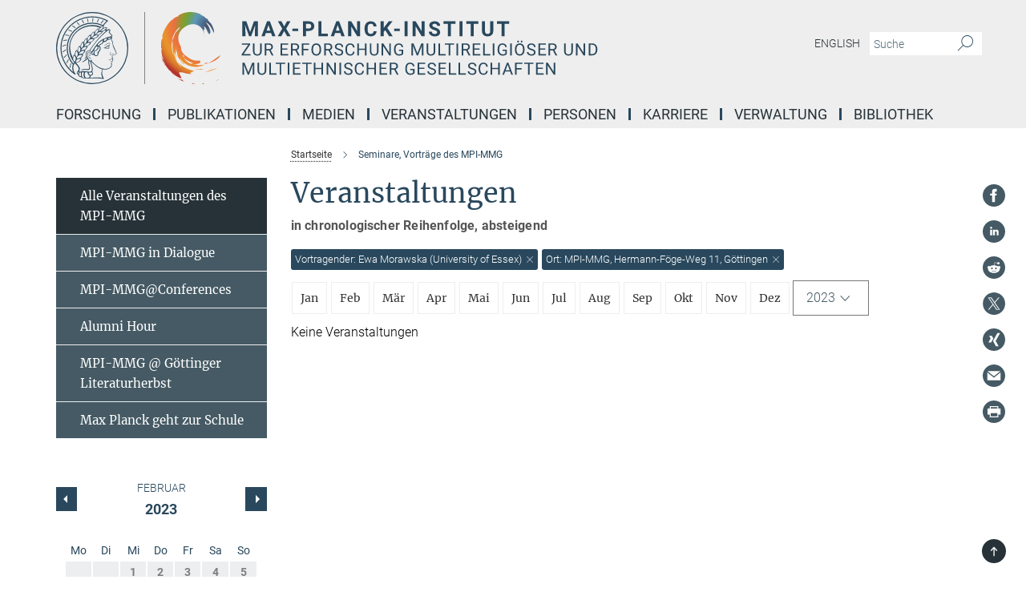

--- FILE ---
content_type: text/html; charset=utf-8
request_url: https://www.mmg.mpg.de/events/47565?location=MPI-MMG%2C+Hermann-F%C3%B6ge-Weg+11%2C+G%C3%B6ttingen&speaker=Ewa+Morawska+%28University+of+Essex%29&year=2023
body_size: 18469
content:
<!DOCTYPE html>
<html prefix="og: http://ogp.me/ns#" lang="de">
<head>
  <meta http-equiv="X-UA-Compatible" content="IE=edge">
  <meta content="width=device-width, initial-scale=1.0" name="viewport">
  <meta http-equiv="Content-Type" content="text/html; charset=utf-8"/>
  <title>Seminare, Vorträge des MPI-MMG</title>
  
  <meta name="keywords" content="" /><meta name="description" content="" />
  
  
<meta property="og:title" content="Seminare, Vorträge des MPI-MMG">
<meta property="og:description" content="">
<meta property="og:type" content="website">
<meta property="og:url" content="https://www.mmg.mpg.de/47565/aktuelle">
<meta property="og:image" content="https://www.mmg.mpg.de/assets/og-logo-281c44f14f2114ed3fe50e666618ff96341055a2f8ce31aa0fd70471a30ca9ed.jpg">


  
  


  <meta name="msapplication-TileColor" content="#fff" />
<meta name="msapplication-square70x70logo" content="/assets/touch-icon-70x70-16c94b19254f9bb0c9f8e8747559f16c0a37fd015be1b4a30d7d1b03ed51f755.png" />
<meta name="msapplication-square150x150logo" content="/assets/touch-icon-150x150-3b1e0a32c3b2d24a1f1f18502efcb8f9e198bf2fc47e73c627d581ffae537142.png" />
<meta name="msapplication-wide310x150logo" content="/assets/touch-icon-310x150-067a0b4236ec2cdc70297273ab6bf1fc2dcf6cc556a62eab064bbfa4f5256461.png" />
<meta name="msapplication-square310x310logo" content="/assets/touch-icon-310x310-d33ffcdc109f9ad965a6892ec61d444da69646747bd88a4ce7fe3d3204c3bf0b.png" />
<link rel="apple-touch-icon" type="image/png" href="/assets/touch-icon-180x180-a3e396f9294afe6618861344bef35fc0075f9631fe80702eb259befcd682a42c.png" sizes="180x180">
<link rel="icon" type="image/png" href="/assets/touch-icon-32x32-143e3880a2e335e870552727a7f643a88be592ac74a53067012b5c0528002367.png" sizes="32x32">

  <link rel="preload" href="/assets/roboto-v20-latin-ext_latin_greek-ext_greek_cyrillic-ext_cyrillic-700-8d2872cf0efbd26ce09519f2ebe27fb09f148125cf65964890cc98562e8d7aa3.woff2" as="font" type="font/woff2" crossorigin="anonymous">
  
  
  
  <script>var ROOT_PATH = '/';var LANGUAGE = 'de';var PATH_TO_CMS = 'https://mmg.iedit.mpg.de';var INSTANCE_NAME = 'mmg';</script>
  
      <link rel="stylesheet" media="all" href="/assets/responsive_live_blue-1d7255b4d015a52b4e4627dda8f2c44a02457e7c528b50cb5bb21b31a3d27288.css" />
    <link rel="stylesheet" media="all" href="/assets/responsive/headerstylesheets/mmg-header-d3f9c77db7d438e18d0af9f09b3aecd53c0a7d9dd10b39f919b4142d09b243c8.css" />

<script>
  window.addEventListener("load", function() {
    var linkElement = document.createElement("link");
    linkElement.rel="stylesheet";
    linkElement.href="/assets/katex/katex-4c5cd0d7a0c68fd03f44bf90378c50838ac39ebc09d5f02a7a9169be65ab4d65.css";
    linkElement.media="all";
    document.head.appendChild(linkElement);
  });
</script>


  

  

  <script>
  if(!window.DCLGuard) {
    window.DCLGuard=true;
  }
</script>
<script type="module">
//<![CDATA[
document.body.addEventListener('Base',function(){  (function (global) {
    if (global.MpgApp && global.MpgApp.object) {
      global.MpgApp.object.id = +'47565';
    }
  }(window));
});
/*-=deferred=-*/
//]]>
</script>
  <link rel="canonical" href="https://www.mmg.mpg.de/47565/aktuelle" />


  
  <meta name="csrf-param" content="authenticity_token" />
<meta name="csrf-token" content="gzu_NLJeEgEdgMT5EOcWI7SxQBhVG-FtqRkrF2XPUoOf9q6yKIKobR4ueQmzUazCUkiHhh57m44L88moKsI7Gg" />
  <meta name="generator" content="JustRelate CX Cloud (www.justrelate.com)" />
  
  
      <link rel="alternate" hreflang="en" href="https://www.mmg.mpg.de/47148/forthcoming" />
    <link rel="alternate" hreflang="de" href="https://www.mmg.mpg.de/47565/aktuelle" />


  
    <script type="module" >
      window.allHash = { 'manifest':'/assets/manifest-04024382391bb910584145d8113cf35ef376b55d125bb4516cebeb14ce788597','responsive/modules/display_pubman_reference_counter':'/assets/responsive/modules/display_pubman_reference_counter-8150b81b51110bc3ec7a4dc03078feda26b48c0226aee02029ee6cf7d5a3b87e','responsive/modules/video_module':'/assets/responsive/modules/video_module-231e7a8449475283e1c1a0c7348d56fd29107c9b0d141c824f3bd51bb4f71c10','responsive/live/annual_report_overview':'/assets/responsive/live/annual_report_overview-f7e7c3f45d3666234c0259e10c56456d695ae3c2df7a7d60809b7c64ce52b732','responsive/live/annual_review_overview':'/assets/responsive/live/annual_review_overview-49341d85de5d249f2de9b520154d516e9b4390cbf17a523d5731934d3b9089ec','responsive/live/deferred-picture-loader':'/assets/responsive/live/deferred-picture-loader-088fb2b6bedef1b9972192d465bc79afd9cbe81cefd785b8f8698056aa04cf93','responsive/live/employee':'/assets/responsive/live/employee-ac8cd3e48754c26d9eaf9f9965ab06aca171804411f359cbccd54a69e89bc31c','responsive/live/employee_landing_page':'/assets/responsive/live/employee_landing_page-ac8cd3e48754c26d9eaf9f9965ab06aca171804411f359cbccd54a69e89bc31c','responsive/live/employee_search':'/assets/responsive/live/employee_search-47a41df3fc7a7dea603765ad3806515b07efaddd7cf02a8d9038bdce6fa548a1','responsive/live/event_overview':'/assets/responsive/live/event_overview-817c26c3dfe343bed2eddac7dd37b6638da92babec077a826fde45294ed63f3c','responsive/live/gallery_overview':'/assets/responsive/live/gallery_overview-459edb4dec983cc03e8658fafc1f9df7e9d1c78786c31d9864e109a04fde3be7','responsive/live/institute_page':'/assets/responsive/live/institute_page-03ec6d8aaec2eff8a6c1522f54abf44608299523f838fc7d14db1e68d8ec0c7a','responsive/live/institutes_map':'/assets/responsive/live/institutes_map-588c0307e4a797238ba50134c823708bd3d8d640157dc87cf24b592ecdbd874e','responsive/live/job_board':'/assets/responsive/live/job_board-0db2f3e92fdcd350960e469870b9bef95adc9b08e90418d17a0977ae0a9ec8fd','responsive/live/newsroom':'/assets/responsive/live/newsroom-c8be313dabf63d1ee1e51af14f32628f2c0b54a5ef41ce999b8bd024dc64cad2','responsive/live/organigramm':'/assets/responsive/live/organigramm-18444677e2dce6a3c2138ce8d4a01aca7e84b3ea9ffc175b801208634555d8ff','responsive/live/research_page':'/assets/responsive/live/research_page-c8be313dabf63d1ee1e51af14f32628f2c0b54a5ef41ce999b8bd024dc64cad2','responsive/live/science_gallery_overview':'/assets/responsive/live/science_gallery_overview-5c87ac26683fe2f4315159efefa651462b87429147b8f9504423742e6b7f7785','responsive/live/tabcard':'/assets/responsive/live/tabcard-be5f79406a0a3cc678ea330446a0c4edde31069050268b66ce75cfda3592da0d','live/advent_calendar':'/assets/live/advent_calendar-4ef7ec5654db2e7d38c778dc295aec19318d2c1afcbbf6ac4bfc2dde87c57f12','live/employee':'/assets/live/employee-fb8f504a3309f25dbdd8d3cf3d3f55c597964116d5af01a0ba720e7faa186337','live/employee_landing_page':'/assets/live/employee_landing_page-fb8f504a3309f25dbdd8d3cf3d3f55c597964116d5af01a0ba720e7faa186337','live/gallery_overview':'/assets/live/gallery_overview-18a0e0553dd83304038b0c94477d177e23b8b98bff7cb6dd36c7c99bf8082d12','live/podcast_page':'/assets/live/podcast_page-fe7023d277ed2b0b7a3228167181231631915515dcf603a33f35de7f4fd9566f','live/video_page':'/assets/live/video_page-62efab78e58bdfd4531ccfc9fe3601ea90abeb617a6de220c1d09250ba003d37','responsive/mpg_common/live/dropdown_list':'/assets/responsive/mpg_common/live/dropdown_list-71372d52518b3cb50132756313972768fdec1d4fa3ffa38e6655696fe2de5c0b','responsive/mpg_common/live/event_calendar':'/assets/responsive/mpg_common/live/event_calendar-719dd7e7333c7d65af04ddf8e2d244a2646b5f16d0d7f24f75b0bb8c334da6a5','responsive/mpg_common/live/event_registration':'/assets/responsive/mpg_common/live/event_registration-e6771dca098e37c2858ff2b690497f83a2808b6c642e3f4540e8587e1896c84e','responsive/mpg_common/live/expandable':'/assets/responsive/mpg_common/live/expandable-e2143bde3d53151b5ff7279eaab589f3fefb4fd31278ca9064fd6b83b38d5912','responsive/mpg_common/live/gallery_youtube_video':'/assets/responsive/mpg_common/live/gallery_youtube_video-b859711b59a5655b5fa2deb87bd0d137460341c3494a5df957f750c716970382','responsive/mpg_common/live/interactive_table':'/assets/responsive/mpg_common/live/interactive_table-bff65d6297e45592f8608cd64814fc8d23f62cb328a98b482419e4c25a31fdde','responsive/mpg_common/live/intersection-observer':'/assets/responsive/mpg_common/live/intersection-observer-9e55d6cf2aac1d0866ac8588334111b664e643e4e91b10c5cbb42315eb25d974','responsive/mpg_common/live/main_menu':'/assets/responsive/mpg_common/live/main_menu-43966868573e0e775be41cf218e0f15a6399cf3695eb4297bae55004451acada','responsive/mpg_common/live/news_publication_overview':'/assets/responsive/mpg_common/live/news_publication_overview-d1aae55c18bfd7cf46bad48f7392e51fc1b3a3b887bc6312a39e36eaa58936fa','responsive/mpg_common/live/reverse':'/assets/responsive/mpg_common/live/reverse-9d6a32ce7c0f41fbc5249f8919f9c7b76cacd71f216c9e6223c27560acf41c8b','responsive/mpg_common/live/shuffle':'/assets/responsive/mpg_common/live/shuffle-14b053c3d32d46209f0572a91d3240487cd520326247fc2f1c36ea4d3a6035eb','responsive/mpg_common/live/slick_lazyloader':'/assets/responsive/mpg_common/live/slick_lazyloader-ea2704816b84026f362aa3824fcd44450d54dffccb7fca3c853d2f830a5ce412','responsive/mpg_common/live/video':'/assets/responsive/mpg_common/live/video-55b7101b2ac2622a81eba0bdefd94b5c5ddf1476b01f4442c3b1ae855b274dcf','responsive/mpg_common/live/youtube_extension':'/assets/responsive/mpg_common/live/youtube_extension-2b42986b3cae60b7e4153221d501bc0953010efeadda844a2acdc05da907e90f','preview/_pdf_sorting':'/assets/preview/_pdf_sorting-8fa7fd1ef29207b6c9a940e5eca927c26157f93f2a9e78e21de2578e6e06edf0','preview/advent_calendar':'/assets/preview/advent_calendar-4ef7ec5654db2e7d38c778dc295aec19318d2c1afcbbf6ac4bfc2dde87c57f12','preview/annual_review_search':'/assets/preview/annual_review_search-8fa7fd1ef29207b6c9a940e5eca927c26157f93f2a9e78e21de2578e6e06edf0','preview/edit_overlays':'/assets/preview/edit_overlays-cef31afd41d708f542672cc748b72a6b62ed10df9ee0030c11a0892ae937db70','preview/employee':'/assets/preview/employee-fb8f504a3309f25dbdd8d3cf3d3f55c597964116d5af01a0ba720e7faa186337','preview/employee_landing_page':'/assets/preview/employee_landing_page-fb8f504a3309f25dbdd8d3cf3d3f55c597964116d5af01a0ba720e7faa186337','preview/gallery_overview':'/assets/preview/gallery_overview-ca27fbd8e436a0f15e28d60a0a4a5861f7f9817b9cb44cb36ae654ebe03eec2a','preview/lodash':'/assets/preview/lodash-01fbab736a95109fbe4e1857ce7958edc28a78059301871a97ed0459a73f92d2','preview/overlay':'/assets/preview/overlay-4b3006f01cc2a80c44064f57acfdb24229925bbf211ca5a5e202b0be8cd2e66e','preview/overlay_ajax_methods':'/assets/preview/overlay_ajax_methods-0cceedf969995341b0aeb5629069bf5117896d2b053822e99f527e733430de65','preview/pdf_overview':'/assets/preview/pdf_overview-8fa7fd1ef29207b6c9a940e5eca927c26157f93f2a9e78e21de2578e6e06edf0','preview/podcast_page':'/assets/preview/podcast_page-8b696f28fe17c5875ac647a54463d6cf4beda5fa758ba590dd50d4f7d11e02a0','preview/preview':'/assets/preview/preview-7d20d27ffa274bf0336cbf591613fbbffd4fa684d745614240e81e11118b65c2','preview/science_gallery_overview':'/assets/preview/science_gallery_overview-00600feadb223d3b4cb5432a27cc6bee695f2b95225cb9ecf2e9407660ebcc35','preview/video_page':'/assets/preview/video_page-5359db6cf01dcd5736c28abe7e77dabdb4c7caa77184713f32f731d158ced5a8','preview_manifest':'/assets/preview_manifest-04024382391bb910584145d8113cf35ef376b55d125bb4516cebeb14ce788597','editmarker':'/assets/editmarker-b8d0504e39fbfef0acc731ba771c770852ec660f0e5b8990b6d367aefa0d9b9c','live':'/assets/live-4aa8e228b0242df1d2d064070d3be572a1ad3e67fe8c70b092213a5236b38737','print':'/assets/print-08c7a83da7f03ca9674c285c1cc50a85f44241f0bcef84178df198c8e9805c3c','mpg_base':'/assets/mpg_base-161fbafcd07f5fc9b56051e8acd88e712c103faef08a887e51fdcf16814b7446','mpg_fouc':'/assets/mpg_fouc-e8a835d89f91cf9c99be7a651f3ca1d04175934511621130554eef6aa910482c','mpg_amd':'/assets/mpg_amd-7c9ab00ac1b3a8c78cac15f76b6d33ed50bb1347cea217b0848031018ef80c94','mpg_amd_bundle':'/assets/mpg_amd_bundle-932e0d098e1959a6b4654b199e4c02974ab670115222c010a0bcc14756fce071','responsive/friendlycaptcha/widget.module.min':'/assets/responsive/friendlycaptcha/widget.module.min-19cabfb2100ce6916acaa628a50895f333f8ffb6a12387af23054565ee2122f2','responsive/honeybadger.min':'/assets/responsive/honeybadger.min-213763a8258237e8c4d12f0dbd98d8a966023b02f7433c1a05c1bace6ef120ec','responsive_live':'/assets/responsive_live-d4b4a938cbf67a69dc6ba9767c95bb10486874f069e457abc2ad6f53c7126fac','katex/katex':'/assets/katex/katex-ca9d4097b1925d5d729e5c4c7ffcdb44112ba08c53e7183feb26afa6927cc4fd','responsive/tsmodules/cashew':'/assets/responsive/tsmodules/cashew-f2b3a6f988f933937212c2239a5008703225511ab19b4a6d6cbead2e9904ae21','responsive/tsmodules/datahandler':'/assets/responsive/tsmodules/datahandler-18b09253aa824ba684b48d41aea5edb6321851210404bdc3c47922c961181980','responsive/tsmodules/edit-menu':'/assets/responsive/tsmodules/edit-menu-ed8038730fbc4b64d700f28f3ccdcc8c33cc558e1182af3f37b6b4374a3ad3b6','responsive/tsmodules/edit':'/assets/responsive/tsmodules/edit-80ca9b5137f2eeb575e45f3ff1fd611effb73bd27d9f920d5f758c27a4212067','responsive/tsmodules/image-information':'/assets/responsive/tsmodules/image-information-2766379bd0ae7c612169084e5437d5662006eec54acbecba9f83ac8773ac20fa','responsive/tsmodules/languages':'/assets/responsive/tsmodules/languages-33d886fa0f8a758ac8817dfaf505c136d22e86a95988298f3b14cf46c870a586','responsive/tsmodules/menu':'/assets/responsive/tsmodules/menu-dc7cee42b20a68a887e06bb1979d6ecc601ff8dd361b80cc6a8190e33ab7f005','responsive/tsmodules/notify':'/assets/responsive/tsmodules/notify-44b67b61195156d3827af8dfd00797cd327f013dc404720659f2d3da19cf6f77','responsive/tsmodules/virtual-form':'/assets/responsive/tsmodules/virtual-form-31974440dbd9f79534149b9376a63b1f2e0b542abb5ba898e4fbaeef377d66ca' }
    </script>
    <script type="module">
//<![CDATA[
document.body.addEventListener('AMD',function(){    requirejs.config({
      waitSeconds:0,
      paths: allHash
    })
});
/*-=deferred=-*/
//]]>
</script></head>

 <body class="mmg event_overview  language-de" id="top">
  
  
  

<header class="navbar hero navigation-on-bottom">

  <div class="container remove-padding header-main-container">


    <div class="navbar-header">
        <a class="navbar-brand mpg-icon mpg-icon-logo language-de language-deblue" aria-label="Logo Max-Planck-Institut zur Erforschung multireligiöser und multiethnischer Gesellschaften, zur Startseite" href="/startseite"></a>
    </div>

    <div class="lang-search">
      <div class="collapse navbar-collapse bs-navbar-collapse">
        <ul class="hidden-xs hidden-sm nav navbar-nav navbar-right navbar-meta">
          <li class="language-switcher-links">
            
    <a href="/47148/forthcoming">English</a>


          </li>
          <li>
            <form class="navbar-form navbar-left search-field hidden-xs" role="search" action="/2592/suchergebnis" accept-charset="UTF-8" method="get">
  <div class="form-group noindex">
    <input class="form-control searchfield"
      name="searchfield"
      placeholder="Suche"
      value=""
      type="search"
      aria-label="Bitte geben Sie einen Suchbegriff ein."
    />
    <button class="btn btn-default searchbutton" aria-label="Suche">
      <i class="mpg-icon mpg-icon-search" role="img" aria-hidden="true"></i>
    </button>
  </div>
</form>
          </li>
          <li>
            
          </li>

        </ul>
      </div>
    </div>


    <div class="navbar-title-wrapper">

      <nav class="navbar navbar-default" aria-label="Hauptnavigation">
        <div class="navbar-header">
          <div class="visible-xs visible-sm">
            <button class="nav-btn navbar-toggle" type="button" data-toggle="collapse" data-target="#main-navigation-container" aria-haspopup="true" aria-expanded="false" aria-label="Hauptnavigations-Schalter">
              <svg width="40" height="40" viewBox="-25 -25 50 50">
                <circle cx="0" cy="0" r="25" fill="none"/>
                <rect class="burgerline-1" x="-15" y="-12" width="30" height="4" fill="black"/>
                <rect class="burgerline-2" x="-15" y="-2" width="30" height="4" fill="black"/>
                <rect class="burgerline-3" x="-15" y="8" width="30" height="4" fill="black"/>
              </svg>
            </button>
          </div>
        </div>

        <div class="collapse navbar-collapse js-navbar-collapse noindex" id="main-navigation-container">

          <div class="mobile-search-pwa-container">
            <div class="mobile-search-container">
              <form class="navbar-form navbar-left search-field visible-sm visible-xs mobile clearfix" role="search" action="/2592/suchergebnis" accept-charset="UTF-8" method="get">
  <div class="form-group noindex">
    <input class="form-control searchfield"
      name="searchfield"
      placeholder="Suche"
      value=""
      type="search"
      aria-label="Bitte geben Sie einen Suchbegriff ein."
    />
    <button class="btn btn-default searchbutton" aria-label="Suche">
      <i class="mpg-icon mpg-icon-search" role="img" aria-hidden="true"></i>
    </button>
  </div>
</form>
            </div>
              
          </div>

          
            <ul class="nav navbar-nav col-xs-12" id="main_nav" data-timestamp="2026-01-05T16:04:01.513Z">
<li class="dropdown mega-dropdown clearfix" tabindex="0" data-positioning="3">
<a class="main-navi-item dropdown-toggle undefined" id="Root-de.0">Forschung<span class="arrow-dock"></span></a><a class="dropdown-toggle visible-xs visible-sm" data-no-bs-toggle="dropdown" role="button" aria-expanded="false" aria-controls="flyout-Root-de.0"><span class="mpg-icon mpg-icon-down2"></span></a><ul id="flyout-Root-de.0" class="col-xs-12 dropdown-menu  mega-dropdown-menu row">
<li class="col-xs-12 col-sm-4 menu-column"><ul class="main">
<li class="dropdown-title">
<a id="Root-de.0.0.0">Kernthemen</a><ul>
<li><a href="/1221502/organisationen" id="Root-de.0.0.0.0">Institutionen und Organisationen</a></li>
<li><a href="/1223050/interaktionen" id="Root-de.0.0.0.1">Soziale Interaktionen und Einstellungen</a></li>
<li><a href="/1223928/erfahrungen" id="Root-de.0.0.0.2">Individuen und ihre Erfahrungen</a></li>
</ul>
</li>
<li class="dropdown-title">
<a href="/themen" id="Root-de.0.0.1">Abteilungen</a><ul>
<li><a href="/1418718/ungleichheit-transformation-und-konflikt" id="Root-de.0.0.1.0">Abteilung für Ungleichheit, Transformation und Konflikt</a></li>
<li><a href="/1463431/politische-institutionen-und-konflikt" id="Root-de.0.0.1.1">Abteilung für politische Institutionen und Konflikt</a></li>
<li><a href="/scd-de" id="Root-de.0.0.1.2">Abteilung für soziokulturelle Vielfalt</a></li>
</ul>
</li>
<li class="dropdown-title">
<a id="Root-de.0.0.2">Ehemalige Abteilungen und Gruppen</a><ul>
<li><a href="/elp-de" id="Root-de.0.0.2.0">Abteilung für Ethik, Recht und Politik 2015-2021</a></li>
<li><a href="/rdd-de" id="Root-de.0.0.2.1">Abteilung für Religiöse Vielfalt 2009-2021</a></li>
<li><a href="/mprg-amrith-de" id="Root-de.0.0.2.2">MPRG "Ageing in a Time of Mobility" 2017-2025</a></li>
<li><a href="/mprg-walton-de" id="Root-de.0.0.2.3">MPRG "Empires of Memory" 2016-2022</a></li>
<li><a href="/mpfg-hirschl-de" id="Root-de.0.0.2.4">MPFG "Comparative Constitutionalism" 2018-2021</a></li>
<li><a href="/mpfg-koenig-de" id="Root-de.0.0.2.5">MPFG "Governance of Cultural Diversity" 2011-2021</a></li>
<li><a href="/1115177/minerva-fast-track-research-group-migration-identity-and-blackness-in-europe" id="Root-de.0.0.2.6">Minerva Fast Track research group "Migration, Identity and Blackness in Europe" 2023-2025</a></li>
</ul>
</li>
</ul></li>
<li class="col-xs-12 col-sm-4 menu-column"><ul class="main">
<li class="dropdown-title"><a href="/1411424/aus-dem-mpi" id="Root-de.0.1.0">Aus dem MPI</a></li>
<li class="dropdown-title"><a href="/770364/forschungsberichte" id="Root-de.0.1.1">Forschungsberichte</a></li>
<li class="dropdown-title"><a href="/769480/jahresbericht" id="Root-de.0.1.2">Beiträge zum Jahrbuch der MPG</a></li>
</ul></li>
<li class="col-xs-12 col-sm-4 menu-column"><ul class="main">
<li class="dropdown-title">
<a href="/grossprojekte" id="Root-de.0.2.0">Grossprojekte</a><ul>
<li><a href="/1397077/diversity-assent-in-urban-germany-diva" id="Root-de.0.2.0.0">Diversity Assent in Urban Germany (DivA)</a></li>
<li><a href="/640536/encounters-ora-joint-research-project" id="Root-de.0.2.0.1">ENCOUNTERS - ORA Joint Research Project "Muslim-Jewish encounter, diversity &amp; distance in urban Europe: Religion, culture and social model"</a></li>
<li><a href="/956894/the-new-guards" id="Root-de.0.2.0.2">The New Guards</a></li>
</ul>
</li>
<li class="dropdown-title">
<a id="Root-de.0.2.1">Abgeschlossen</a><ul>
<li><a href="/682930/academy-for-african-urban-diversity" id="Root-de.0.2.1.0">Academy for African Urban Diversity (AAUD) (abgeschlossen)</a></li>
<li><a href="/327745/asylbewerber-innen-zwischen-unterbringung-und-integration" id="Root-de.0.2.1.1">Asylbewerber/-innen zwischen Unterbringung und Integration (abgeschlossen)</a></li>
<li><a href="/672187/datarama" id="Root-de.0.2.1.2">Das DATARAMA (abgeschlossen)</a></li>
<li><a href="/349368/diversity-and-contact" id="Root-de.0.2.1.3">Diversity and contact (‘DivCon’) (abgeschlossen)</a></li>
<li><a href="/366545/globaldivercities" id="Root-de.0.2.1.4">GlobaldiverCities (abgeschlossen)</a></li>
<li><a class="external" href="http://www.eth.mpg.de/4397318/wimi" target="_blank" id="Root-de.0.2.1.5">Die Herausforderungen von Migration, Integration und Exklusion (WiMi) (abgeschlossen)</a></li>
<li><a href="/150821/staedte-und-die-herausforderungen-der-diversitaet" id="Root-de.0.2.1.6">Städte und die Herausforderungen der Diversität (CityDiv) (abgeschlossen)</a></li>
<li><a href="/345839/super-diversity-south-africa" id="Root-de.0.2.1.7">Super-diversity, South-Africa (abgeschlossen)</a></li>
<li><a href="/353399/die-vielfalt-der-beduerfnisse-und-zukunftsvisionen-von-gefluechteten" id="Root-de.0.2.1.8">Die Vielfalt der Bedürfnisse und Zukunftsvisionen von Geflüchteten (abgeschlossen)</a></li>
<li><a href="/329172/zomidi" id="Root-de.0.2.1.9">Zivilgesellschaftliche Organisationen und die Herausforderungen von Migration und Diversität (ZOMiDi) (abgeschlossen)</a></li>
</ul>
</li>
</ul></li>
</ul>
</li>
<li class="dropdown mega-dropdown clearfix" tabindex="0" data-positioning="3">
<a class="main-navi-item dropdown-toggle undefined" id="Root-de.1">Publikationen<span class="arrow-dock"></span></a><a class="dropdown-toggle visible-xs visible-sm" data-no-bs-toggle="dropdown" role="button" aria-expanded="false" aria-controls="flyout-Root-de.1"><span class="mpg-icon mpg-icon-down2"></span></a><ul id="flyout-Root-de.1" class="col-xs-12 dropdown-menu  mega-dropdown-menu row">
<li class="col-xs-12 col-sm-4 menu-column"><ul class="main"><li class="dropdown-title">
<a id="Root-de.1.0.0">Publikationen</a><ul>
<li><a href="/1297201/alle-publikationen" id="Root-de.1.0.0.0">Publikationen der Mitarbeiter*innen</a></li>
<li><a href="/global-diversities" id="Root-de.1.0.0.1">Buchreihe "Global Diversities"</a></li>
<li><a href="/workingpapers" id="Root-de.1.0.0.2">Working Papers</a></li>
</ul>
</li></ul></li>
<li class="col-xs-12 col-sm-4 menu-column"><ul class="main"><li class="dropdown-title">
<a id="Root-de.1.1.0">Online-Zeitschriften</a><ul>
<li><a href="/global-networks-de" id="Root-de.1.1.0.0">Global Networks</a></li>
<li><a class="external" href="https://newdiversities.mmg.mpg.de/" target="_blank" id="Root-de.1.1.0.1">New Diversities</a></li>
<li><a class="external" href="https://cityscapesmag.com/" target="_blank" id="Root-de.1.1.0.2">CityScapes</a></li>
</ul>
</li></ul></li>
<li class="col-xs-12 col-sm-4 menu-column">
</ul>
</li>
<li class="dropdown mega-dropdown clearfix" tabindex="0" data-positioning="3">
<a class="main-navi-item dropdown-toggle undefined" id="Root-de.2">Medien<span class="arrow-dock"></span></a><a class="dropdown-toggle visible-xs visible-sm" data-no-bs-toggle="dropdown" role="button" aria-expanded="false" aria-controls="flyout-Root-de.2"><span class="mpg-icon mpg-icon-down2"></span></a><ul id="flyout-Root-de.2" class="col-xs-12 dropdown-menu  mega-dropdown-menu row">
<li class="col-xs-12 col-sm-4 menu-column"><ul class="main"><li class="dropdown-title">
<a id="Root-de.2.0.0">Videos &amp; Podcasts</a><ul>
<li><a href="/1323707/mpi-mmg-in-dialogue1" id="Root-de.2.0.0.0">MPI-MMG in Dialogue</a></li>
<li><a href="/991255/insights-mpimmg" id="Root-de.2.0.0.1">Insights@MPIMMG</a></li>
<li><a href="/1284518/one-to-one-mpimmg" id="Root-de.2.0.0.2">One to One@MPIMMG</a></li>
<li><a href="/1119921/latest-thinking" id="Root-de.2.0.0.3">"Latest Thinking"</a></li>
<li><a href="/1124105/about-research2" id="Root-de.2.0.0.4">Our research</a></li>
<li><a href="/1122199/event-recordings" id="Root-de.2.0.0.5">Events</a></li>
<li><a href="/1124597/Research-Podcasts" id="Root-de.2.0.0.6">Podcasts</a></li>
<li><a href="/1140342/the-city-show-podcast" id="Root-de.2.0.0.7">The City Show Podcast</a></li>
</ul>
</li></ul></li>
<li class="col-xs-12 col-sm-4 menu-column"><ul class="main">
<li class="dropdown-title">
<a id="Root-de.2.1.0">Blogs &amp; Interviews</a><ul>
<li><a href="/blogs" id="Root-de.2.1.0.0">Blogs</a></li>
<li><a href="/diversity-interviews-de" id="Root-de.2.1.0.1">Diversity Interviews</a></li>
</ul>
</li>
<li class="dropdown-title"><a class="external" href="http://photogallery-mmg.mpg.de/" target="_blank" id="Root-de.2.1.1">Fotogalerie Feldforschung</a></li>
<li class="dropdown-title"><a class="external" href="http://ageingandmobility.com/" target="_blank" id="Root-de.2.1.2">ATM - Visual Stories</a></li>
</ul></li>
<li class="col-xs-12 col-sm-4 menu-column"><ul class="main"><li class="dropdown-title">
<a id="Root-de.2.2.0">Visualisierungen</a><ul>
<li><a class="external" href="http://media.mmg.mpg.de/" target="_blank" id="Root-de.2.2.0.0">Datenvisualisierung</a></li>
<li><a class="external" href="http://www.superdiv.mmg.mpg.de/" target="_blank" id="Root-de.2.2.0.1">Superdiversity in Vancouver, Sydney and Auckland</a></li>
<li><a class="external" href="http://www.superdiv-canada.mmg.mpg.de/" target="_blank" id="Root-de.2.2.0.2">Superdiversity in Canadian Cities</a></li>
<li><a class="external" href="https://superdiv-newyork.mmg.mpg.de" target="_blank" id="Root-de.2.2.0.3">Superdiversity in New York</a></li>
<li><a href="/672187/datarama" id="Root-de.2.2.0.4">Das Datarama</a></li>
</ul>
</li></ul></li>
</ul>
</li>
<li class="dropdown mega-dropdown clearfix" tabindex="0" data-positioning="2">
<a class="main-navi-item dropdown-toggle undefined" id="Root-de.3">Veranstaltungen<span class="arrow-dock"></span></a><a class="dropdown-toggle visible-xs visible-sm" data-no-bs-toggle="dropdown" role="button" aria-expanded="false" aria-controls="flyout-Root-de.3"><span class="mpg-icon mpg-icon-down2"></span></a><ul id="flyout-Root-de.3" class="col-xs-12 dropdown-menu  mega-dropdown-menu row">
<li class="col-xs-12 col-sm-4 menu-column"><ul class="main"><li class="dropdown-title">
<a href="/47565/aktuelle" id="Root-de.3.0.0">Alle Veranstaltungen des MPI-MMG</a><ul>
<li><a href="/93581/veranstaltungen" id="Root-de.3.0.0.0">Ethik, Recht und Politik </a></li>
<li><a href="/317992/veranstaltungen" id="Root-de.3.0.0.1">Religiöse Vielfalt</a></li>
<li><a href="/126251/veranstaltungen" id="Root-de.3.0.0.2">Soziokulturelle Vielfalt</a></li>
<li><a href="/137831/veranstaltungen" id="Root-de.3.0.0.3">MPFG "Comparative Constitutionalism"</a></li>
<li><a href="/136242/veranstaltungen" id="Root-de.3.0.0.4">MPFG "Governance of Cultural Diversity"</a></li>
<li><a href="/136532/veranstaltungen" id="Root-de.3.0.0.5">MPRG "Ageing in a Time of Mobility"</a></li>
<li><a href="/136919/veranstaltungen" id="Root-de.3.0.0.6">MPRG "Empires of Memory"</a></li>
</ul>
</li></ul></li>
<li class="col-xs-12 col-sm-4 menu-column"><ul class="main">
<li class="dropdown-title"><a href="/930320/mpi-mmg-in-dialogue" id="Root-de.3.1.0">MPI-MMG in Dialogue</a></li>
<li class="dropdown-title"><a href="/817735/mpi-mmg-conferences" id="Root-de.3.1.1">MPI-MMG@Conferences</a></li>
<li class="dropdown-title"><a href="/826055/veranstaltungen" id="Root-de.3.1.2">Alumni Hour</a></li>
<li class="dropdown-title"><a href="/990137/mpi-mmg-at-goettinger-literaturherbst" id="Root-de.3.1.3">MPI-MMG @ Göttinger Literaturherbst</a></li>
<li class="dropdown-title"><a href="/1226592/max-planck-geht-zur-schule" id="Root-de.3.1.4">Max Planck geht zur Schule</a></li>
</ul></li>
</ul>
</li>
<li class="dropdown mega-dropdown clearfix" tabindex="0" data-positioning="1">
<a class="main-navi-item dropdown-toggle undefined" id="Root-de.4">Personen<span class="arrow-dock"></span></a><a class="dropdown-toggle visible-xs visible-sm" data-no-bs-toggle="dropdown" role="button" aria-expanded="false" aria-controls="flyout-Root-de.4"><span class="mpg-icon mpg-icon-down2"></span></a><ul id="flyout-Root-de.4" class="col-xs-12 dropdown-menu  mega-dropdown-menu row"><li class="col-xs-12 col-sm-4 menu-column"><ul class="main"><li class="dropdown-title">
<a href="/1288795/mitarbeitersuche" id="Root-de.4.0.0">Personensuche</a><ul>
<li><a href="/290364/direktor-innen" id="Root-de.4.0.0.0">Direktor*innen</a></li>
<li><a href="/wissenschaftliche-mitarbeiter-innen" id="Root-de.4.0.0.1">Wissenschaftler*innen und Gäste</a></li>
<li><a href="/gaeste" id="Root-de.4.0.0.2">Gäste</a></li>
<li><a href="/alumni-de" id="Root-de.4.0.0.3">Alumni</a></li>
<li><a href="/wissenschaftlicher-beirat" id="Root-de.4.0.0.4">Wissenschaftlicher Beirat 2010-2022</a></li>
<li><a href="/senior-research-partners-de" id="Root-de.4.0.0.5">Senior Research Partner</a></li>
<li><a href="/research-partners-de" id="Root-de.4.0.0.6">Research Partner</a></li>
<li><a href="/nichtwissenschaftliche-mitarbeiter-innen" id="Root-de.4.0.0.7">Service</a></li>
</ul>
</li></ul></li></ul>
</li>
<li class="dropdown mega-dropdown clearfix" tabindex="0" data-positioning="2">
<a class="main-navi-item dropdown-toggle undefined" id="Root-de.5">Karriere<span class="arrow-dock"></span></a><a class="dropdown-toggle visible-xs visible-sm" data-no-bs-toggle="dropdown" role="button" aria-expanded="false" aria-controls="flyout-Root-de.5"><span class="mpg-icon mpg-icon-down2"></span></a><ul id="flyout-Root-de.5" class="col-xs-12 dropdown-menu  mega-dropdown-menu row">
<li class="col-xs-12 col-sm-4 menu-column"><ul class="main">
<li class="dropdown-title"><a href="/stellenausschreibungen" id="Root-de.5.0.0">Aktuelle Stellenausschreibungen</a></li>
<li class="dropdown-title"><a href="/399553/call-for-papers" id="Root-de.5.0.1">Call for Papers</a></li>
<li class="dropdown-title"><a href="/115214/chancengleichheit" id="Root-de.5.0.2">Chancengleichheit</a></li>
</ul></li>
<li class="col-xs-12 col-sm-4 menu-column"><ul class="main"><li class="dropdown-title"><a href="/820197/alumni-corner" id="Root-de.5.1.0">Alumni Corner</a></li></ul></li>
</ul>
</li>
<li class="dropdown mega-dropdown clearfix" tabindex="0" data-positioning="1">
<a class="main-navi-item dropdown-toggle undefined" id="Root-de.6">Verwaltung<span class="arrow-dock"></span></a><a class="dropdown-toggle visible-xs visible-sm" data-no-bs-toggle="dropdown" role="button" aria-expanded="false" aria-controls="flyout-Root-de.6"><span class="mpg-icon mpg-icon-down2"></span></a><ul id="flyout-Root-de.6" class="col-xs-12 dropdown-menu  mega-dropdown-menu row"><li class="col-xs-12 col-sm-4 menu-column"><ul class="main"><li class="dropdown-title"><a href="/467823/kontakt" id="Root-de.6.0.0">Kontakt</a></li></ul></li></ul>
</li>
<li class="dropdown mega-dropdown clearfix" tabindex="0" data-positioning="2">
<a class="main-navi-item dropdown-toggle undefined" id="Root-de.7">Bibliothek<span class="arrow-dock"></span></a><a class="dropdown-toggle visible-xs visible-sm" data-no-bs-toggle="dropdown" role="button" aria-expanded="false" aria-controls="flyout-Root-de.7"><span class="mpg-icon mpg-icon-down2"></span></a><ul id="flyout-Root-de.7" class="col-xs-12 dropdown-menu  mega-dropdown-menu row">
<li class="col-xs-12 col-sm-4 menu-column"><ul class="main"><li class="dropdown-title">
<a href="/bibliothek" id="Root-de.7.0.0">Die Bibliothek</a><ul>
<li><a href="/bibliothek" id="Root-de.7.0.0.0">Bibliothek</a></li>
<li><a href="/141019/kontakt" id="Root-de.7.0.0.1">Team</a></li>
</ul>
</li></ul></li>
<li class="col-xs-12 col-sm-4 menu-column"><ul class="main"><li class="dropdown-title"><a class="external" href="http://elisa.mmg.mpg.de/" target="_blank" id="Root-de.7.1.0">Elisa</a></li></ul></li>
</ul>
</li>
</ul>

          <div class="text-center language-switcher visible-xs visible-sm">
            
    <a href="/47148/forthcoming">English</a>


          </div>
        </div>
      </nav>
    </div>
  </div>
</header>

<header class="container-full-width visible-print-block">
  <div class="container">
    <div class="row">
      <div class="col-xs-12">
        <div class="content">
              <span class="mpg-icon mpg-icon-logo custom-print-header language-de">
                Max-Planck-Institut zur Erforschung multireligiöser und multiethnischer Gesellschaften
              </span>
        </div>
      </div>
    </div>
  </div>
</header>

<script type="module">
//<![CDATA[
document.body.addEventListener('Base',function(){  var mainMenu;
  if(typeof MpgCommon != "undefined") {
    mainMenu = new MpgCommon.MainMenu();
  }
});
/*-=deferred=-*/
//]]>
</script>
  
  <div id="page_content">
    <div class="container content-wrapper">
  <div class="row">
    <main>
      <article class="col-md-9 col-md-push-3">
        
        <div class="content py-0">
          <div class="noindex">
  <nav class="hidden-print" aria-label="Breadcrumb">
    <ol class="breadcrumb clearfix" vocab="http://schema.org/" typeof="BreadcrumbList">

          <li class="breadcrumb-item" property="itemListElement" typeof="ListItem">
            <a property="item"
               typeof="WebPage"
               href="/startseite"
               class=""
               title="">
              <span property="name">Startseite</span>
            </a>
            <meta property="position" content="1">
          </li>
      <li class="breadcrumb-item active" property="itemListElement" typeof="ListItem" aria-current="page">
        <span property="name">Seminare, Vorträge des MPI-MMG</span>
        <meta property="position" content="3">
      </li>
    </ol>
  </nav>
</div>


        </div>
          

<div class="content">
  <h1 class="serif">Veranstaltungen</h1>
  <div class="social-media-buttons hidden-print ">
  <a class="social-button facebook" target="_blank" title="Facebook" href="http://www.facebook.com/sharer.php?t=Max-Planck-Institut+zur+Erforschung+multireligi%C3%B6ser+und+multiethnischer+Gesellschaften+-+Seminare%2C+Vortr%C3%A4ge+des+MPI-MMG&u=https%3A%2F%2Fwww.mmg.mpg.de%2F47565%2Faktuelle"></a>
  <a class="social-button linkedin" target="_blank" title="LinkedIn" href="https://www.linkedin.com/sharing/share-offsite/?url=https%3A%2F%2Fwww.mmg.mpg.de%2F47565%2Faktuelle"></a>
  <a class="social-button reddit" target="_blank" title="Reddit" href="https://reddit.com/submit?title=Max-Planck-Institut+zur+Erforschung+multireligi%C3%B6ser+und+multiethnischer+Gesellschaften+-+Seminare%2C+Vortr%C3%A4ge+des+MPI-MMG&url=https%3A%2F%2Fwww.mmg.mpg.de%2F47565%2Faktuelle"></a>
  
  
  <a class="social-button twitter" target="_blank" title="Twitter" href="http://twitter.com/intent/tweet?text=Max-Planck-Institut+zur+Erforschung+multireligi%C3%B6ser+und+multiethnischer+Gesellschaften+-+Seminare%2C+Vortr%C3%A4ge+des+MPI-MMG&url=https%3A%2F%2Fwww.mmg.mpg.de%2F47565%2Faktuelle"></a>
  <a class="social-button whatsapp visible-xs" title="WhatsApp" href="whatsapp://send?text=Max-Planck-Institut+zur+Erforschung+multireligi%C3%B6ser+und+multiethnischer+Gesellschaften+-+Seminare%2C+Vortr%C3%A4ge+des+MPI-MMG+https%3A%2F%2Fwww.mmg.mpg.de%2F47565%2Faktuelle"></a>
  <a class="social-button xing" target="_blank" title="Xing" href="https://www.xing.com/spi/shares/new?url=https%3A%2F%2Fwww.mmg.mpg.de%2F47565%2Faktuelle"></a>
  <a class="social-button email" title="E-Mail" href="mailto:?body=https%3A%2F%2Fwww.mmg.mpg.de%2F47565%2Faktuelle&subject=Max-Planck-Institut%20zur%20Erforschung%20multireligi%C3%B6ser%20und%20multiethnischer%20Gesellschaften%20-%20Seminare%2C%20Vortr%C3%A4ge%20des%20MPI-MMG"></a>
  <a class="social-button print" title="Print" href=""></a>
</div>
<script>
  function updateMastodonHref(event, link) {
    event.preventDefault();

    let site = prompt("Geben Sie den Mastodon-Server ein, den Sie verwenden (z. B. mastodon.social):");

    if (site) {
      try {
        let inputUrl;

        if (site.startsWith('http')) {
          inputUrl = new URL(site);
          inputUrl.protocol = "https:"
        } else {
          inputUrl = new URL('https://' + site);
        }

        let hostname = inputUrl.hostname;

        let url = new URL(link.href);
        url.hostname = hostname;

        window.open(url.toString(), "_blank");
      } catch (e) {
        console.error("Error updating Mastodon URL:", e);
        alert("Please enter a valid domain name");
      }
    }

    return false;
  }
</script>

  <p class="summary font-weight-bold">in chronologischer Reihenfolge, absteigend<br></p>
    
  <div class="event-active-filters">
      <span class="filter-choice">
        Vortragender: Ewa Morawska (University of Essex)
        <a class="search-choice-close" href="/events/47565?location=MPI-MMG%2C+Hermann-F%C3%B6ge-Weg+11%2C+G%C3%B6ttingen&year=2023"></a>
      </span>
      <span class="filter-choice">
        Ort: MPI-MMG, Hermann-Föge-Weg 11, Göttingen
        <a class="search-choice-close" href="/events/47565?speaker=Ewa+Morawska+%28University+of+Essex%29&year=2023"></a>
      </span>
</div>

  <div class="date_filter article-select" data-selected-year="2023">
  <form>
      <input type="radio" name="month" id="1" value="1" /><label for="1">Jan</label>
      <input type="radio" name="month" id="2" value="2" /><label for="2">Feb</label>
      <input type="radio" name="month" id="3" value="3" /><label for="3">Mär</label>
      <input type="radio" name="month" id="4" value="4" /><label for="4">Apr</label>
      <input type="radio" name="month" id="5" value="5" /><label for="5">Mai</label>
      <input type="radio" name="month" id="6" value="6" /><label for="6">Jun</label>
      <input type="radio" name="month" id="7" value="7" /><label for="7">Jul</label>
      <input type="radio" name="month" id="8" value="8" /><label for="8">Aug</label>
      <input type="radio" name="month" id="9" value="9" /><label for="9">Sep</label>
      <input type="radio" name="month" id="10" value="10" /><label for="10">Okt</label>
      <input type="radio" name="month" id="11" value="11" /><label for="11">Nov</label>
      <input type="radio" name="month" id="12" value="12" /><label for="12">Dez</label>
      <input type="hidden" name="location" id="location" value="MPI-MMG, Hermann-Föge-Weg 11, Göttingen" autocomplete="off" />
      <input type="hidden" name="speaker" id="speaker" value="Ewa Morawska (University of Essex)" autocomplete="off" />
      <input type="hidden" name="year" id="year" value="2023" autocomplete="off" />

    <div class="dropdown">
      <button type="button" data-toggle="dropdown" aria-haspopup="true" aria-expanded="false" class="mpg-icon mpg-icon-down2">2023</button>
      <ul class="dropdown-menu" aria-labelledby="dLabel">
        <li>
          <a href="/events/47565?location=MPI-MMG%2C+Hermann-F%C3%B6ge-Weg+11%2C+G%C3%B6ttingen&speaker=Ewa+Morawska+%28University+of+Essex%29">Alle</a>
        </li>
        <li>
          <a href="/events/47565?location=MPI-MMG%2C+Hermann-F%C3%B6ge-Weg+11%2C+G%C3%B6ttingen&speaker=Ewa+Morawska+%28University+of+Essex%29&year=2026">2026</a>
        </li>
        <li>
          <a href="/events/47565?location=MPI-MMG%2C+Hermann-F%C3%B6ge-Weg+11%2C+G%C3%B6ttingen&speaker=Ewa+Morawska+%28University+of+Essex%29&year=2025">2025</a>
        </li>
        <li>
          <a href="/events/47565?location=MPI-MMG%2C+Hermann-F%C3%B6ge-Weg+11%2C+G%C3%B6ttingen&speaker=Ewa+Morawska+%28University+of+Essex%29&year=2024">2024</a>
        </li>
        <li>
          <a href="/events/47565?location=MPI-MMG%2C+Hermann-F%C3%B6ge-Weg+11%2C+G%C3%B6ttingen&speaker=Ewa+Morawska+%28University+of+Essex%29&year=2023">2023</a>
        </li>
        <li>
          <a href="/events/47565?location=MPI-MMG%2C+Hermann-F%C3%B6ge-Weg+11%2C+G%C3%B6ttingen&speaker=Ewa+Morawska+%28University+of+Essex%29&year=2022">2022</a>
        </li>
        <li>
          <a href="/events/47565?location=MPI-MMG%2C+Hermann-F%C3%B6ge-Weg+11%2C+G%C3%B6ttingen&speaker=Ewa+Morawska+%28University+of+Essex%29&year=2021">2021</a>
        </li>
        <li>
          <a href="/events/47565?location=MPI-MMG%2C+Hermann-F%C3%B6ge-Weg+11%2C+G%C3%B6ttingen&speaker=Ewa+Morawska+%28University+of+Essex%29&year=2020">2020</a>
        </li>
        <li>
          <a href="/events/47565?location=MPI-MMG%2C+Hermann-F%C3%B6ge-Weg+11%2C+G%C3%B6ttingen&speaker=Ewa+Morawska+%28University+of+Essex%29&year=2019">2019</a>
        </li>
        <li>
          <a href="/events/47565?location=MPI-MMG%2C+Hermann-F%C3%B6ge-Weg+11%2C+G%C3%B6ttingen&speaker=Ewa+Morawska+%28University+of+Essex%29&year=2018">2018</a>
        </li>
        <li>
          <a href="/events/47565?location=MPI-MMG%2C+Hermann-F%C3%B6ge-Weg+11%2C+G%C3%B6ttingen&speaker=Ewa+Morawska+%28University+of+Essex%29&year=2017">2017</a>
        </li>
        <li>
          <a href="/events/47565?location=MPI-MMG%2C+Hermann-F%C3%B6ge-Weg+11%2C+G%C3%B6ttingen&speaker=Ewa+Morawska+%28University+of+Essex%29&year=2016">2016</a>
        </li>
        <li>
          <a href="/events/47565?location=MPI-MMG%2C+Hermann-F%C3%B6ge-Weg+11%2C+G%C3%B6ttingen&speaker=Ewa+Morawska+%28University+of+Essex%29&year=2015">2015</a>
        </li>
        <li>
          <a href="/events/47565?location=MPI-MMG%2C+Hermann-F%C3%B6ge-Weg+11%2C+G%C3%B6ttingen&speaker=Ewa+Morawska+%28University+of+Essex%29&year=2014">2014</a>
        </li>
        <li>
          <a href="/events/47565?location=MPI-MMG%2C+Hermann-F%C3%B6ge-Weg+11%2C+G%C3%B6ttingen&speaker=Ewa+Morawska+%28University+of+Essex%29&year=2013">2013</a>
        </li>
        <li>
          <a href="/events/47565?location=MPI-MMG%2C+Hermann-F%C3%B6ge-Weg+11%2C+G%C3%B6ttingen&speaker=Ewa+Morawska+%28University+of+Essex%29&year=2012">2012</a>
        </li>
        <li>
          <a href="/events/47565?location=MPI-MMG%2C+Hermann-F%C3%B6ge-Weg+11%2C+G%C3%B6ttingen&speaker=Ewa+Morawska+%28University+of+Essex%29&year=2011">2011</a>
        </li>
        <li>
          <a href="/events/47565?location=MPI-MMG%2C+Hermann-F%C3%B6ge-Weg+11%2C+G%C3%B6ttingen&speaker=Ewa+Morawska+%28University+of+Essex%29&year=2010">2010</a>
        </li>
        <li>
          <a href="/events/47565?location=MPI-MMG%2C+Hermann-F%C3%B6ge-Weg+11%2C+G%C3%B6ttingen&speaker=Ewa+Morawska+%28University+of+Essex%29&year=2009">2009</a>
        </li>
      </ul>
    </div>
  </form>
</div>

  <div class="meta-information">
    
  </div>
    <div class="no_events">
      Keine Veranstaltungen
    </div>
</div>


      </article>
    </main>
    <aside class="sidebar">

  <div class="col-md-3 col-md-pull-9">
    <div class="sidebar-slider">
      <div class="side-nav-scroller">
        
      </div>
    </div>
    <div class="graybox_container noindex hidden-print">
  
  
    <div class="linklist graybox clearfix">
      <ul>
          <li><a target="_self" class="" data-samepage="true" href="/47565/aktuelle">Alle Veranstaltungen des MPI-MMG</a></li>
          <li><a target="_self" class="" href="/930320/mpi-mmg-in-dialogue">MPI-MMG in Dialogue</a></li>
          <li><a target="_self" class="" href="/817735/mpi-mmg-conferences">MPI-MMG@Conferences</a></li>
          <li><a target="_self" class="" href="/1252347/alumni-hour">Alumni Hour</a></li>
          <li><a target="_self" class="" href="/990137/mpi-mmg-at-goettinger-literaturherbst">MPI-MMG @ Göttinger Literaturherbst</a></li>
          <li><a target="_self" class="" href="/1226592/max-planck-geht-zur-schule">Max Planck geht zur Schule</a></li>
      </ul>
      <script type="text/javascript">
        /*-=deferred=-*/
        document
          .querySelectorAll(".linklist.graybox a[data-samepage]")
          .forEach(function(link) {
            if (link.hash == location.hash) link.classList.add("active")
          })
        document
          .querySelectorAll(".linklist.graybox a[data-childrenpage]")
          .forEach(function(link) {
            if (link.hash == location.hash) link.classList.add("active")
          })
      </script>
    </div>
</div>

    
<div class="group-extension">
  <div class="h3" role="button" aria-expanded="false" id="group_button_content_right_0" aria-controls="group_region_content_right_0">
    
    <i class="mpg-icon mpg-icon-down2"></i>
</div>  <div class="wrapper-mobile" role="region" id="group_region_content_right_0" aria-labelledby="group_button_content_right_0"><div class="col2_box_teaser group_ext no_print calendar_container">
    <div class="event_calendar noindex">
  <div class="prev"
  data-year="2023"
  data-month="1"
  data-extension_id="357998"
  data-obj_id="47565"
  data-language="de">
  <div class="triangle"></div>
</div>
<div class="month_year">
  <span class="month">Februar</span>
  <span class="year">2023</span>
</div>
<div class="next"
  data-year="2023"
  data-month="3"
  data-extension_id="357998"
  data-obj_id="47565"
  data-language="de">
  <div class="triangle"></div>
</div>

  <table class="calendar_table">
    <thead>
      <tr>
          <th class="dow">Mo</th>
          <th class="dow">Di</th>
          <th class="dow">Mi</th>
          <th class="dow">Do</th>
          <th class="dow">Fr</th>
          <th class="dow">Sa</th>
          <th class="dow">So</th>
      </tr>
    </thead>
    <tbody>
      <tr>
            <td class="day old"></td>
            <td class="day old"></td>

          <td class="day no-event" data-day-id=1>
  1
</td>


          <td class="day no-event" data-day-id=2>
  2
</td>


          <td class="day no-event" data-day-id=3>
  3
</td>


          <td class="day no-event" data-day-id=4>
  4
</td>


          <td class="day no-event" data-day-id=5>
  5
</td>


            </tr>
            <tr>
          <td class="day event" data-day-id=6>
  6
</td>


          <td class="day no-event" data-day-id=7>
  7
</td>


          <td class="day no-event" data-day-id=8>
  8
</td>


          <td class="day no-event" data-day-id=9>
  9
</td>


          <td class="day no-event" data-day-id=10>
  10
</td>


          <td class="day no-event" data-day-id=11>
  11
</td>


          <td class="day no-event" data-day-id=12>
  12
</td>


            </tr>
            <tr>
          <td class="day no-event" data-day-id=13>
  13
</td>


          <td class="day event" data-day-id=14>
  14
</td>


          <td class="day event" data-day-id=15>
  15
</td>


          <td class="day event" data-day-id=16>
  16
</td>


          <td class="day no-event" data-day-id=17>
  17
</td>


          <td class="day no-event" data-day-id=18>
  18
</td>


          <td class="day no-event" data-day-id=19>
  19
</td>


            </tr>
            <tr>
          <td class="day no-event" data-day-id=20>
  20
</td>


          <td class="day no-event" data-day-id=21>
  21
</td>


          <td class="day no-event" data-day-id=22>
  22
</td>


          <td class="day no-event" data-day-id=23>
  23
</td>


          <td class="day no-event" data-day-id=24>
  24
</td>


          <td class="day no-event" data-day-id=25>
  25
</td>


          <td class="day no-event" data-day-id=26>
  26
</td>


            </tr>
            <tr>
          <td class="day no-event" data-day-id=27>
  27
</td>


          <td class="day no-event" data-day-id=28>
  28
</td>

          <td class="day old"></td>
          <td class="day old"></td>
          <td class="day old"></td>
          <td class="day old"></td>
          <td class="day old"></td>
      </tr>
    </tbody>
  </table>
  <div class="day_events">
    
    
    
    
    
    <div class="day_events_list hidden_event_list" data-day-id=6 >
      <div class="single_event line_bottom">
        <i class="mpg-icon mpg-icon-event"></i>
        <div class="event_description">
          <h5>
              <a href="/events/33460/47565">Akif Tahiiev: “Women's rights in Iran: theory and practice of Shia Islamic Law”</a>
          </h5>
          <p class="event_time">06.02.2023 von 18:30 bis 20:30 Uhr </p>
        </div>
      </div>
  </div>

    
    
    
    
    
    
    
    <div class="day_events_list hidden_event_list" data-day-id=14 >
      <div class="single_event line_bottom">
        <i class="mpg-icon mpg-icon-event"></i>
        <div class="event_description">
          <h5>
              <a href="/events/33315/47565">ALUMNI HOUR | Sahana Udupa (University of Munich): “Surviving or thriving? Work and life in Germany as an ‘international’ scholar”</a>
          </h5>
          <p class="event_time">14.02.2023 von 14:00 bis 15:00 Uhr </p>
            <p class="subheadline">
              Sahana Udupa (University of Munich)
            </p>
        </div>
      </div>
  </div>

    <div class="day_events_list hidden_event_list" data-day-id=15 >
      <div class="single_event line_bottom">
        <i class="mpg-icon mpg-icon-event"></i>
        <div class="event_description">
          <h5>
              <a href="/events/33594/47565">Yael Peled: “On the Just Distribution of Linguistic Authority and its Legitimacy Claim”</a>
          </h5>
          <p class="event_time">vom 15.02.2023 00:00 Uhr bis zum 16.02.2023 00:00 Uhr </p>
        </div>
      </div>
  </div>

    <div class="day_events_list hidden_event_list" data-day-id=16 >
      <div class="single_event line_bottom">
        <i class="mpg-icon mpg-icon-event"></i>
        <div class="event_description">
          <h5>
              <a href="/events/33594/47565">Yael Peled: “On the Just Distribution of Linguistic Authority and its Legitimacy Claim”</a>
          </h5>
          <p class="event_time">vom 15.02.2023 00:00 Uhr bis zum 16.02.2023 00:00 Uhr </p>
        </div>
      </div>
  </div>

    
    
    
    
    
    
    
    
    
    
    
    
  </div>
</div>
<div class="clear"></div>

</div>
</div>
</div>


  </div>
</aside>



  </div>
</div>

  </div>
  <div class="footer-wrap noindex">
  <footer class="container-full-width green footer trngl-footer hidden-print">
      <svg viewbox="0 0 1 1" style="width:100%; height:4em; overflow:visible" preserveAspectRatio="none">
        <path class="footer-triangle" d="M 0 1 L 1 0 L 1 1.1 L 0 1.1" fill="none"/>
      </svg>
    <div class="container invert">
      <div class="row">
        <div class="to-top-dummy"></div>
          <a id="to-top-button" class="to-top" href="#top">Top</a>
          <div class="col-md-12 columns-quicklinks-container">
            
                <div class="footer-focus">
  <h4 class="h3 footer-link-header" tabindex="0" aria-haspopup="true" aria-expanded="false">Nützliche Links <i class="mpg-icon mpg-icon-down2"></i></h4>
  <ul class="footer-links">
    <li><a target="_self" class="" href="/820197/alumni-corner">MMG Alumni Corner</a> </li>
    <li><a target="_self" class="external" href="https://www.mmg.mpg.de/304470/alle-genres">Publikationen</a> </li>
    <li><a target="_blank" class="external" href="http://media.mmg.mpg.de/">Datenvisualisierung</a> </li>
    <li><a target="_self" class="external" href="https://www.mmg.mpg.de/68728/online-vortraege">Online-Vorträge</a> </li>
    <li><a target="_self" class="external" href="https://www.mmg.mpg.de/diversity-interviews-de">Interviews zum Thema "Diversity"</a> </li>
  </ul>
</div>

                <div class="footer-focus">
  <h4 class="h3 footer-link-header" tabindex="0" aria-haspopup="true" aria-expanded="false">Soziale Medien <i class="mpg-icon mpg-icon-down2"></i></h4>
  <ul class="footer-links">
    <li><a target="_blank" class="external" href="https://www.linkedin.com/company/max-planck-institute-for-the-study-of-religious-and-ethnic-diversity/?viewAsMember=true">Linkedin</a> </li>
    <li><a target="_blank" class="external" href="https://bsky.app/profile/mpimmg.bsky.social">Bluesky</a> </li>
  </ul>
</div>

                
                

            
              <div class="col-xs-12 col-md-4">
  <ul class="quicklinks">
      <li><a target="_self" class="btn btn-primary" href="/kontakt">Kontakt</a></li>
      <li><a target="_self" class="btn btn-primary" href="/282980/das-institut">Über das Institut</a></li>
      <li><a target="_self" class="btn btn-primary" href="/282811/news-archiv">Archiv News & Updates</a></li>
      <li><a target="_self" class="btn btn-primary" href="/de/intranet">Intranet</a></li>
      <li><a target="_self" class="btn btn-primary" href="/stellenausschreibungen">Stellenangebote</a></li>
      <li><a target="_self" class="btn btn-primary" href="https://www.mmg.mpg.de/399553/call-for-papers">Call for Papers</a></li>
      <li>
  <a target="_blank" class="btn btn-primary" href="/47565/aktuelle.rss">RSS</a>
</li>

      <li >
  <a target="_blank" class="btn btn-primary" href="/47565/aktuelle.ics">ICS</a>
</li>

  </ul>
</div>



          </div>
      </div>
    </div>
  </footer>
  <footer class="container-full-width darkgreen institute-subfooter hidden-print">
  <div class="container space-between invert">
      <div class="logo">
            <a target="_blank" href="https://www.mpg.de/de">
              <div class="mpg-icon mpg-icon-logo"></div>
</a>            <a target="_blank" href="https://www.mpg.de/de">
              <div class="copyright-text copyright-text-upper">
                <span class="">Max-Planck-Gesellschaft</span>
              </div>
</a>
      </div>

      <div class="links">
  <ul>
    
      <li><a target="_self" href="/2640/imprint">Impressum</a></li><li><a target="_self" href="/112689/datenschutzhinweis">Datenschutzhinweis</a></li><li><a target="_blank" class="external" href="https://max.mpg.de">MAX</a></li>
  </ul>
</div>


      <div class="copyright">
        <div class="copyright-sign">
          ©
        </div>
        <p class="copyright-text copyright-text-right">2026, MPI-MMG</p>
      </div>
    </div>
</footer>

  <footer class="container-full-width visible-print-block">
    <div class="container">
      <div class="row">
        <div class="col-xs-12">
          <div class="content">
            <p>© 2003-2026, MPI-MMG</p>
          </div>
        </div>
      </div>
    </div>
  </footer>
</div>
<div class="visible-print print-footer">
  <div class="print-footer-button print-webview-toggle">
    Web-Ansicht
  </div>
  <div class="print-footer-button print-page">
    Seite Drucken
  </div>
  <div class="print-footer-button">
    <a target="mpg_print_window" class="print-footer-button print-open-window" rel="nofollow" href="/47565/aktuelle?print=yes">Im neuen Fenster öffnen</a>
  </div>


  <span class="print-estimate-label">
    Geschätzte DIN-A4 Seiten-Breite
  </span>
</div>


  
<div id="go_to_live" class="hidden-print noindex"><a class="infobox_link" target="_blank" title="https://mmg.iedit.mpg.de/47565/aktuelle" rel="nofollow" href="https://mmg.iedit.mpg.de/47565/aktuelle">Zur Redakteursansicht</a></div>

    <script type="module">
//<![CDATA[
document.body.addEventListener('AMD',function(){      amdRequest()
});
/*-=deferred=-*/
//]]>
</script>  <script>
    if (false) {
      linkElement = document.createElement("link");
      linkElement.rel = "stylesheet";
      linkElement.href ="/assets/fonts-special-char-7274d8a728aace1da7f15ed582e09518d08e137c9df0990d5bf76c594f23be2d.css";
      linkElement.media = "all";

      document.head.appendChild(linkElement);
    }
  </script>
  <script type="module">
    window.addEventListener('DOMContentLoaded', (event) => {
      var loadingChain = [
        {
          name:"Base",
          script:"/assets/mpg_base-161fbafcd07f5fc9b56051e8acd88e712c103faef08a887e51fdcf16814b7446.js"
        },
        {
          name:"Fouc",
          script:"/assets/mpg_fouc-e8a835d89f91cf9c99be7a651f3ca1d04175934511621130554eef6aa910482c.js"
        }
      ];

      loadingChain = loadingChain.concat(window.additionalDependencies || []);

      loadingChain.push(
        {
          name:"AMD",
          script:"/assets/mpg_amd-7c9ab00ac1b3a8c78cac15f76b6d33ed50bb1347cea217b0848031018ef80c94.js"
        },
      );

      loadingChain.push(
        {
          name:"Page",
          script:"/assets/responsive/live/event_overview-817c26c3dfe343bed2eddac7dd37b6638da92babec077a826fde45294ed63f3c.js"
        }
      );

      var loadNext = function () {
        if (loadingChain.length == 0 ) {
          window.loadingChainProcessed = true;
          return;
        };
        var nextScript = loadingChain.shift();

        var scriptElement = document.createElement("script");
        scriptElement.src=nextScript.script;
        scriptElement.setAttribute("defer","");
        scriptElement.onload=function(){
          document.body.dispatchEvent(new CustomEvent(nextScript.name));
          loadNext();
        }
        document.head.appendChild(scriptElement);
      };
      loadNext();

    });


  </script>
  
  
<!-- START Matomo tracking code -->

<!-- For privacy details see https://www.mpg.de/datenschutzhinweis or https://www.mpg.de/privacy-policy -->

<script type='module'>
  (function(){
      var s, d = document, e = d.createElement('script');
      e.type = 'text/javascript';
      e.src = '//statistik.mpg.de/api.js';
      e.async = true;
      e.onload = function () {
      try {
             var p = Piwik.getTracker('//statistik.mpg.de/api', 290);
             p.setCustomDimension(1, "de");
             p.setCustomDimension(3, "de");
             p.trackPageView();
             p.enableLinkTracking();
         } catch (e) {}
      };
      s = d.getElementsByTagName('script')[0]; s.parentNode.insertBefore(e, s);
  })();
</script><noscript><p><img src='//statistik.mpg.de/api?idsite=601&rec=1' style='border:0' alt=''/></p></noscript>
<!-- END Matomo tracking code  -->


  
</body>
</html>
